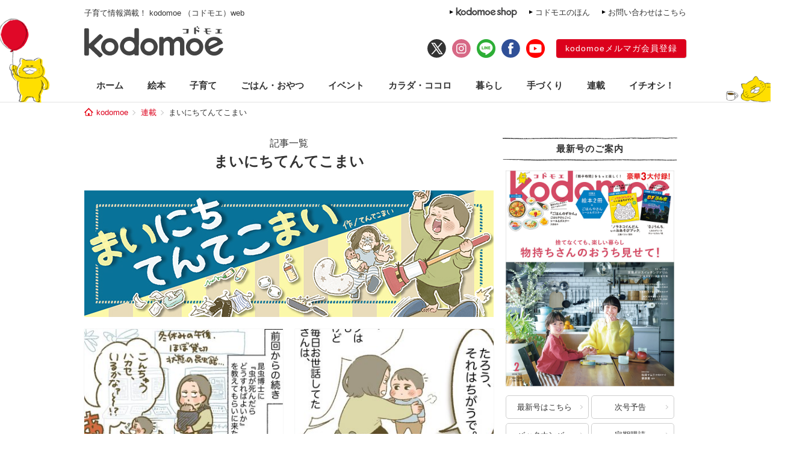

--- FILE ---
content_type: text/html; charset=UTF-8
request_url: https://kodomoe.net/serial/tentekomai/
body_size: 11455
content:
<!DOCTYPE html>
<html lang="ja">
<head>
<meta charset="UTF-8">
<meta property="og:locale" content="ja_JP">
<meta property="og:title" content="昆虫博士に出会って大興奮！ 天寿を全うしたクワガタの埋葬方法を教えてもらうはずが……【まいにちてんてこまい・21】 | kodomoe（コドモエ）—「親子時間」を楽しむ子育て情報が満載！">
<meta property="og:site_name" content="kodomoe（コドモエ）—「親子時間」を楽しむ子育て情報が満載！">
<meta property="og:description" content="kodomoe（コドモエ）の公式サイト kodomoe web（コドモエウェブ）。絵本、知育、料理、家事、手づくり（ハンドメイド）、ヘルスケア、おでかけなど、親子時間をもっと楽しみたいママのための情報をお届け。雑誌は別冊絵本などの豪華3大付録付きで奇数月7日発売♪">
<meta property="og:type" content="website">
<meta property="og:url" content="https://kodomoe.net/serial/tentekomai/82659/">

<meta property="og:image" content="https://kodomoe.net/wp-content/themes/kodomoe_2017/common/img/logo_ogp.png">

<meta property="fb:app_id" content="138153669704713">
<meta name="description" content="kodomoe（コドモエ）の公式サイト kodomoe web（コドモエウェブ）。絵本、知育、料理、家事、手づくり（ハンドメイド）、ヘルスケア、おでかけなど、親子時間をもっと楽しみたいママのための情報をお届け。雑誌は別冊絵本などの豪華3大付録付きで奇数月7日発売♪">
<meta name="keywords" content="kodomoe,コドモエ,こどもえ,こどもMOE,こどもモエ,子供モエ,子どもモエ,子供MOE,子どもMOE,絵本,えほん,子供,子ども,こども,コドモ,育児,子育て,子そだて,ママ,おもちゃ,オモチャ,玩具,子供服,キャラクター,懸賞,プレゼント,幼児,赤ちゃん,付録,ふろく">

<title>まいにちてんてこまい | kodomoe（コドモエ）—「親子時間」を楽しむ子育て情報が満載！</title>

<link rel="shortcut icon" href="https://kodomoe.net/wp-content/themes/kodomoe_2017/common/img/favicon.ico">
<link rel="apple-touch-icon" href="https://kodomoe.net/wp-content/themes/kodomoe_2017/common/img/apple-touch-icon.png">
<meta name="apple-mobile-web-app-title" content="kodomoe">
<link rel="stylesheet" type="text/css" href="https://kodomoe.net/wp-content/themes/kodomoe_2017/style.css?v=20251031">
<meta name='robots' content='max-image-preview:large' />
<link rel="alternate" type="application/rss+xml" title="kodomoe（コドモエ）—「親子時間」を楽しむ子育て情報が満載！ &raquo; まいにちてんてこまい 連載担当 のフィード" href="https://kodomoe.net/serial/tentekomai/feed/" />
<script type="text/javascript">
/* <![CDATA[ */
window._wpemojiSettings = {"baseUrl":"https:\/\/s.w.org\/images\/core\/emoji\/14.0.0\/72x72\/","ext":".png","svgUrl":"https:\/\/s.w.org\/images\/core\/emoji\/14.0.0\/svg\/","svgExt":".svg","source":{"concatemoji":"https:\/\/kodomoe.net\/wp-includes\/js\/wp-emoji-release.min.js?ver=6.4.4"}};
/*! This file is auto-generated */
!function(i,n){var o,s,e;function c(e){try{var t={supportTests:e,timestamp:(new Date).valueOf()};sessionStorage.setItem(o,JSON.stringify(t))}catch(e){}}function p(e,t,n){e.clearRect(0,0,e.canvas.width,e.canvas.height),e.fillText(t,0,0);var t=new Uint32Array(e.getImageData(0,0,e.canvas.width,e.canvas.height).data),r=(e.clearRect(0,0,e.canvas.width,e.canvas.height),e.fillText(n,0,0),new Uint32Array(e.getImageData(0,0,e.canvas.width,e.canvas.height).data));return t.every(function(e,t){return e===r[t]})}function u(e,t,n){switch(t){case"flag":return n(e,"\ud83c\udff3\ufe0f\u200d\u26a7\ufe0f","\ud83c\udff3\ufe0f\u200b\u26a7\ufe0f")?!1:!n(e,"\ud83c\uddfa\ud83c\uddf3","\ud83c\uddfa\u200b\ud83c\uddf3")&&!n(e,"\ud83c\udff4\udb40\udc67\udb40\udc62\udb40\udc65\udb40\udc6e\udb40\udc67\udb40\udc7f","\ud83c\udff4\u200b\udb40\udc67\u200b\udb40\udc62\u200b\udb40\udc65\u200b\udb40\udc6e\u200b\udb40\udc67\u200b\udb40\udc7f");case"emoji":return!n(e,"\ud83e\udef1\ud83c\udffb\u200d\ud83e\udef2\ud83c\udfff","\ud83e\udef1\ud83c\udffb\u200b\ud83e\udef2\ud83c\udfff")}return!1}function f(e,t,n){var r="undefined"!=typeof WorkerGlobalScope&&self instanceof WorkerGlobalScope?new OffscreenCanvas(300,150):i.createElement("canvas"),a=r.getContext("2d",{willReadFrequently:!0}),o=(a.textBaseline="top",a.font="600 32px Arial",{});return e.forEach(function(e){o[e]=t(a,e,n)}),o}function t(e){var t=i.createElement("script");t.src=e,t.defer=!0,i.head.appendChild(t)}"undefined"!=typeof Promise&&(o="wpEmojiSettingsSupports",s=["flag","emoji"],n.supports={everything:!0,everythingExceptFlag:!0},e=new Promise(function(e){i.addEventListener("DOMContentLoaded",e,{once:!0})}),new Promise(function(t){var n=function(){try{var e=JSON.parse(sessionStorage.getItem(o));if("object"==typeof e&&"number"==typeof e.timestamp&&(new Date).valueOf()<e.timestamp+604800&&"object"==typeof e.supportTests)return e.supportTests}catch(e){}return null}();if(!n){if("undefined"!=typeof Worker&&"undefined"!=typeof OffscreenCanvas&&"undefined"!=typeof URL&&URL.createObjectURL&&"undefined"!=typeof Blob)try{var e="postMessage("+f.toString()+"("+[JSON.stringify(s),u.toString(),p.toString()].join(",")+"));",r=new Blob([e],{type:"text/javascript"}),a=new Worker(URL.createObjectURL(r),{name:"wpTestEmojiSupports"});return void(a.onmessage=function(e){c(n=e.data),a.terminate(),t(n)})}catch(e){}c(n=f(s,u,p))}t(n)}).then(function(e){for(var t in e)n.supports[t]=e[t],n.supports.everything=n.supports.everything&&n.supports[t],"flag"!==t&&(n.supports.everythingExceptFlag=n.supports.everythingExceptFlag&&n.supports[t]);n.supports.everythingExceptFlag=n.supports.everythingExceptFlag&&!n.supports.flag,n.DOMReady=!1,n.readyCallback=function(){n.DOMReady=!0}}).then(function(){return e}).then(function(){var e;n.supports.everything||(n.readyCallback(),(e=n.source||{}).concatemoji?t(e.concatemoji):e.wpemoji&&e.twemoji&&(t(e.twemoji),t(e.wpemoji)))}))}((window,document),window._wpemojiSettings);
/* ]]> */
</script>
<style id='wp-emoji-styles-inline-css' type='text/css'>

	img.wp-smiley, img.emoji {
		display: inline !important;
		border: none !important;
		box-shadow: none !important;
		height: 1em !important;
		width: 1em !important;
		margin: 0 0.07em !important;
		vertical-align: -0.1em !important;
		background: none !important;
		padding: 0 !important;
	}
</style>
<link rel="https://api.w.org/" href="https://kodomoe.net/wp-json/" /><link rel="EditURI" type="application/rsd+xml" title="RSD" href="https://kodomoe.net/xmlrpc.php?rsd" />
		<style type="text/css" id="wp-custom-css">
			  button{
    display: inline-black;
    border: none;
    border-radius: 4px;
    padding: 10px 20px 10px;
    width: 200px;
    background: #DC001C;;
    font-size: 16px;
    color: #FFF;
    text-align: center;
    -webkit-box-sizing: border-box;
    box-sizing: 200px;
}		</style>
		<script type="application/ld+json">{"@context":"https:\/\/schema.org","@graph":[{"@type":"Organization","@id":"https:\/\/kodomoe.net#organization","name":"kodomoe\uff08\u30b3\u30c9\u30e2\u30a8\uff09\u2014\u300c\u89aa\u5b50\u6642\u9593\u300d\u3092\u697d\u3057\u3080\u5b50\u80b2\u3066\u60c5\u5831\u304c\u6e80\u8f09\uff01","url":"https:\/\/kodomoe.net","sameAs":["https:\/\/www.facebook.com\/kodomoe","https:\/\/twitter.com\/kodomoe","https:\/\/www.instagram.com\/kodomoe\/","https:\/\/lin.ee\/m1sTEib","https:\/\/www.youtube.com\/channel\/UCTIAjFUS8Ib2g67gnkXww3Q"],"logo":[{"url":"https:\/\/kodomoe.net\/wp-content\/themes\/kodomoe_2017\/common\/img\/logo_ogp.png","width":400,"height":280,"caption":"kodomoe\uff08\u30b3\u30c9\u30e2\u30a8\uff09\u2014\u300c\u89aa\u5b50\u6642\u9593\u300d\u3092\u697d\u3057\u3080\u5b50\u80b2\u3066\u60c5\u5831\u304c\u6e80\u8f09\uff01","@type":"ImageObject","@id":"https:\/\/kodomoe.net#logo"}],"image":[{"url":"https:\/\/kodomoe.net\/wp-content\/themes\/kodomoe_2017\/common\/img\/logo_ogp.png","width":400,"height":280,"caption":"kodomoe\uff08\u30b3\u30c9\u30e2\u30a8\uff09\u2014\u300c\u89aa\u5b50\u6642\u9593\u300d\u3092\u697d\u3057\u3080\u5b50\u80b2\u3066\u60c5\u5831\u304c\u6e80\u8f09\uff01","@type":"ImageObject","@id":"https:\/\/kodomoe.net#logo"}]},{"@type":"WebSite","@id":"https:\/\/kodomoe.net#website","name":"kodomoe\uff08\u30b3\u30c9\u30e2\u30a8\uff09\u2014\u300c\u89aa\u5b50\u6642\u9593\u300d\u3092\u697d\u3057\u3080\u5b50\u80b2\u3066\u60c5\u5831\u304c\u6e80\u8f09\uff01","url":"https:\/\/kodomoe.net","description":"kodomoe\uff08\u30b3\u30c9\u30e2\u30a8\uff09\u306e\u516c\u5f0f\u30b5\u30a4\u30c8 kodomoe web\uff08\u30b3\u30c9\u30e2\u30a8\u30a6\u30a7\u30d6\uff09\u3002\u7d75\u672c\u3001\u77e5\u80b2\u3001\u6599\u7406\u3001\u5bb6\u4e8b\u3001\u624b\u3065\u304f\u308a\uff08\u30cf\u30f3\u30c9\u30e1\u30a4\u30c9\uff09\u3001\u30d8\u30eb\u30b9\u30b1\u30a2\u3001\u304a\u3067\u304b\u3051\u306a\u3069\u3001\u89aa\u5b50\u6642\u9593\u3092\u3082\u3063\u3068\u697d\u3057\u307f\u305f\u3044\u30de\u30de\u306e\u305f\u3081\u306e\u60c5\u5831\u3092\u304a\u5c4a\u3051\u3002\u96d1\u8a8c\u306f\u5225\u518a\u7d75\u672c\u306a\u3069\u306e\u8c6a\u83ef3\u5927\u4ed8\u9332\u4ed8\u304d\u3067\u5947\u6570\u67087\u65e5\u767a\u58f2\u266a","publisher":{"@id":"https:\/\/kodomoe.net#organization"},"potentialAction":{"@type":"SearchAction","target":"https:\/\/kodomoe.net\/?s={search_term_string}","query-input":"required name=search_term_string"}},{"@type":["CollectionPage"],"@id":"https:\/\/kodomoe.net\/serial\/tentekomai\/#webpage","url":"https:\/\/kodomoe.net\/serial\/tentekomai\/","inLanguage":"ja-JP","name":"\u307e\u3044\u306b\u3061\u3066\u3093\u3066\u3053\u307e\u3044 | kodomoe\uff08\u30b3\u30c9\u30e2\u30a8\uff09\u2014\u300c\u89aa\u5b50\u6642\u9593\u300d\u3092\u697d\u3057\u3080\u5b50\u80b2\u3066\u60c5\u5831\u304c\u6e80\u8f09\uff01","isPartOf":{"@id":"https:\/\/kodomoe.net#website"},"description":"kodomoe\uff08\u30b3\u30c9\u30e2\u30a8\uff09\u306e\u516c\u5f0f\u30b5\u30a4\u30c8 kodomoe web\uff08\u30b3\u30c9\u30e2\u30a8\u30a6\u30a7\u30d6\uff09\u3002\u7d75\u672c\u3001\u77e5\u80b2\u3001\u6599\u7406\u3001\u5bb6\u4e8b\u3001\u624b\u3065\u304f\u308a\uff08\u30cf\u30f3\u30c9\u30e1\u30a4\u30c9\uff09\u3001\u30d8\u30eb\u30b9\u30b1\u30a2\u3001\u304a\u3067\u304b\u3051\u306a\u3069\u3001\u89aa\u5b50\u6642\u9593\u3092\u3082\u3063\u3068\u697d\u3057\u307f\u305f\u3044\u30de\u30de\u306e\u305f\u3081\u306e\u60c5\u5831\u3092\u304a\u5c4a\u3051\u3002\u96d1\u8a8c\u306f\u5225\u518a\u7d75\u672c\u306a\u3069\u306e\u8c6a\u83ef3\u5927\u4ed8\u9332\u4ed8\u304d\u3067\u5947\u6570\u67087\u65e5\u767a\u58f2\u266a","breadcrumb":{"@id":"https:\/\/kodomoe.net\/serial\/tentekomai\/#breadcrumb"}},{"@type":"BreadcrumbList","@id":"https:\/\/kodomoe.net\/serial\/tentekomai\/#breadcrumb","itemListElement":[{"@type":"ListItem","position":1,"item":{"@type":"WebPage","@id":"https:\/\/kodomoe.net","url":"https:\/\/kodomoe.net","name":"kodomoe"}},[{"@type":"ListItem","position":2,"item":{"@type":"WebPage","@id":"https:\/\/kodomoe.net\/serial\/","url":"https:\/\/kodomoe.net\/serial\/","name":"\u9023\u8f09"}},{"@type":"ListItem","position":3,"item":{"@type":"WebPage","@id":"https:\/\/kodomoe.net\/serial\/tentekomai\/","url":"https:\/\/kodomoe.net\/serial\/tentekomai\/","name":"\u307e\u3044\u306b\u3061\u3066\u3093\u3066\u3053\u307e\u3044"}}]]}]}</script>
<!-- Google Tag Manager -->
<script>(function(w,d,s,l,i){w[l]=w[l]||[];w[l].push({'gtm.start':
new Date().getTime(),event:'gtm.js'});var f=d.getElementsByTagName(s)[0],
j=d.createElement(s),dl=l!='dataLayer'?'&l='+l:'';j.async=true;j.src=
'https://www.googletagmanager.com/gtm.js?id='+i+dl;f.parentNode.insertBefore(j,f);
})(window,document,'script','dataLayer','GTM-TNWN3QJ');</script>
<!-- End Google Tag Manager -->

<script src="https://ajax.googleapis.com/ajax/libs/jquery/3.2.1/jquery.min.js"></script>
<!-- logly_noindex -->

<script async src="https://pagead2.googlesyndication.com/pagead/js/adsbygoogle.js?client=ca-pub-4173806948862242" crossorigin="anonymous"></script>

  <script type="text/javascript">window._taboola = window._taboola || [];_taboola.push({article:'auto'});!function (e, f, u, i) {if (!document.getElementById(i)){e.async = 1;e.src = u;e.id = i;f.parentNode.insertBefore(e, f);}}(document.createElement('script'),document.getElementsByTagName('script')[0],'//cdn.taboola.com/libtrc/kodomoe/loader.js','tb_loader_script');if(window.performance && typeof window.performance.mark == 'function'){window.performance.mark('tbl_ic');}</script>
</head>

<body class="archive tax-serial_types term-tentekomai term-5396">
<!-- Google Tag Manager (noscript) -->
<noscript><iframe src="https://www.googletagmanager.com/ns.html?id=GTM-TNWN3QJ"
height="0" width="0" style="display:none;visibility:hidden"></iframe></noscript>
<!-- End Google Tag Manager (noscript) -->
<div id="fb-root"></div>
<script>(function(d, s, id) {
  var js, fjs = d.getElementsByTagName(s)[0];
  if (d.getElementById(id)) return;
  js = d.createElement(s); js.id = id;
  js.async = true;
  js.src = "//connect.facebook.net/ja_JP/all.js#xfbml=1";
  fjs.parentNode.insertBefore(js, fjs);
}(document, 'script', 'facebook-jssdk'));</script>

<div id="header">
	<div class="head_label">
					<div class="catch">子育て情報満載！ kodomoe （コドモエ）web</div>
				<div class="link">
			<div><a href="https://goods.hakusensha-shop.jp/shopbrand/kodomoe/" target="_blank"><img src="https://kodomoe.net/wp-content/themes/kodomoe_2017/common/img/header_label_shop.png" alt="kodomoe shop"></a></div>
			<div><a href="/product/ehon/">コドモエのほん</a></div>
			<div><a href="http://www.hakusensha.co.jp/contact/" target="_blank">お問い合わせはこちら</a></div>
		</div>
	</div>
	<div class="logos">
		<div class="logo"><a href="/"><img src="https://kodomoe.net/wp-content/themes/kodomoe_2017/common/img/logo.png" alt="kodomoe（コドモエ）"></a></div>
		<div class="link">
			<ul class="sns">
				<li><a href="https://twitter.com/kodomoe" target="_blank"><img src="https://kodomoe.net/wp-content/themes/kodomoe_2017/common/img/sns_twx.png" alt="X(Twitter)"></a></li>
				<li><a href="https://www.instagram.com/kodomoe/" target="_blank"><img src="https://kodomoe.net/wp-content/themes/kodomoe_2017/common/img/sns_is.png" alt="Instagram"></a></li>
				<li><a href="https://lin.ee/m1sTEib" target="_blank"><img src="https://kodomoe.net/wp-content/themes/kodomoe_2017/common/img/sns_li.png" alt="LINE"></a></li>
				<li><a href="https://www.facebook.com/kodomoe" target="_blank"><img src="https://kodomoe.net/wp-content/themes/kodomoe_2017/common/img/sns_fb.png" alt="Facebook"></a></li>
				<li><a href="https://www.youtube.com/channel/UCTIAjFUS8Ib2g67gnkXww3Q" target="_blank"><img src="https://kodomoe.net/wp-content/themes/kodomoe_2017/common/img/sns_yt.png" alt="YouTube"></a></li>
			</ul>
			<div class="account">
				<div><a href="https://www.hak-member.jp/kodomoe/camp_new/" target="_blank">kodomoeメルマガ会員登録</a></div>
			</div>
		</div>
	</div>
</div>
<div id="navi" class="">
	<ul>
		<li><a href="/">ホーム</a></li>
		<li class="picturebook"><a href="/picturebook/">絵本</a></li>
		<li class="childcare"><a href="/childcare/">子育て</a></li>
		<li class="food"><a href="/food/">ごはん・おやつ</a></li>
		<li class="event"><a href="/event/">イベント</a></li>
		<li class="health"><a href="/health/">カラダ・ココロ</a></li>
		<li class="life"><a href="/life/">暮らし</a></li>
		<li class="handcraft"><a href="/handcraft/">手づくり</a></li>
		<li class="serial"><a href="/serial/">連載</a></li>
		<li class="recommend"><a href="/recommend/">イチオシ！</a></li>
	</ul>
</div><div id="breadcrumb"><div><a href="/">kodomoe</a></div><div><a href="https://kodomoe.net/serial/">連載</a></div><div>まいにちてんてこまい</div></div><div id="container">
	<div id="main">
		<h1 class="title_flag">
			<span class="label">記事一覧</span>
			<span class="text">まいにちてんてこまい</span>
		</h1>

		<div class="product_banner"><img src="https://kodomoe.net/wp-content/uploads/2023/08/tentekomai.jpg" ></div>
		
		<div class="timeline">
							<article class="entry">
					<div class="photo"><a href="https://kodomoe.net/serial/tentekomai/82659/"><img src="https://kodomoe.net/wp-content/uploads/2025/03/82659_11-350x216.jpg" alt="昆虫博士に出会って大興奮！ 天寿を全うしたクワガタの埋葬方法を教えてもらうはずが……【まいにちてんてこまい・21】"></a></div>
					<div class="meta">
						<div class="category">連載</div>
						<time datetime="2025.03.14" class="pubdate">2025.03.14</time>
					</div>
					<h2 class="title"><a href="https://kodomoe.net/serial/tentekomai/82659/">昆虫博士に出会って大興奮！ 天寿を全うしたクワガタの埋葬方法を教えてもらうはずが……【まいにちてんてこまい・21】</a></h2>
				</article>
							<article class="entry">
					<div class="photo"><a href="https://kodomoe.net/serial/tentekomai/81591/"><img src="https://kodomoe.net/wp-content/uploads/2025/02/81591_11-350x216.jpg" alt="「クワガタさん、安らかにお眠りください！」そのために昆虫館に行ったのに!?【まいにちてんてこまい・20】"></a></div>
					<div class="meta">
						<div class="category">連載</div>
						<time datetime="2025.02.21" class="pubdate">2025.02.21</time>
					</div>
					<h2 class="title"><a href="https://kodomoe.net/serial/tentekomai/81591/">「クワガタさん、安らかにお眠りください！」そのために昆虫館に行ったのに!?【まいにちてんてこまい・20】</a></h2>
				</article>
							<article class="entry">
					<div class="photo"><a href="https://kodomoe.net/serial/tentekomai/81579/"><img src="https://kodomoe.net/wp-content/uploads/2025/02/81579_11-350x216.jpg" alt="盛り上がる「祖父と息子（男たち）」、うんざりする母。クワガタとの一冬の思い出【まいにちてんてこまい・19】"></a></div>
					<div class="meta">
						<div class="category">連載</div>
						<time datetime="2025.02.07" class="pubdate">2025.02.07</time>
					</div>
					<h2 class="title"><a href="https://kodomoe.net/serial/tentekomai/81579/">盛り上がる「祖父と息子（男たち）」、うんざりする母。クワガタとの一冬の思い出【まいにちてんてこまい・19】</a></h2>
				</article>
							<article class="entry">
					<div class="photo"><a href="https://kodomoe.net/serial/tentekomai/80716/"><img src="https://kodomoe.net/wp-content/uploads/2024/12/80716_111-350x216.jpg" alt="クリスマスツリーしまいました？ てんてこまいなわが家の場合【まいにちてんてこまい・18】"></a></div>
					<div class="meta">
						<div class="category">連載</div>
						<time datetime="2024.12.27" class="pubdate">2024.12.27</time>
					</div>
					<h2 class="title"><a href="https://kodomoe.net/serial/tentekomai/80716/">クリスマスツリーしまいました？ てんてこまいなわが家の場合【まいにちてんてこまい・18】</a></h2>
				</article>
							<article class="entry">
					<div class="photo"><a href="https://kodomoe.net/serial/tentekomai/80079/"><img src="https://kodomoe.net/wp-content/uploads/2024/12/80079_10-350x216.jpg" alt="子は親を映す鏡？ 真似してほしくないところだけ真似するの勘弁してください【まいにちてんてこまい・17】"></a></div>
					<div class="meta">
						<div class="category">連載</div>
						<time datetime="2024.12.06" class="pubdate">2024.12.06</time>
					</div>
					<h2 class="title"><a href="https://kodomoe.net/serial/tentekomai/80079/">子は親を映す鏡？ 真似してほしくないところだけ真似するの勘弁してください【まいにちてんてこまい・17】</a></h2>
				</article>
							<article class="entry">
					<div class="photo"><a href="https://kodomoe.net/serial/tentekomai/78695/"><img src="https://kodomoe.net/wp-content/uploads/2024/10/78695_11-350x216.jpg" alt="会いに行くのが一番の孝行。お見舞いのおかげでひいじいちゃんが元気に！  敬老の日特別編②【まいにちてんてこまい・16】"></a></div>
					<div class="meta">
						<div class="category">連載</div>
						<time datetime="2024.10.20" class="pubdate">2024.10.20</time>
					</div>
					<h2 class="title"><a href="https://kodomoe.net/serial/tentekomai/78695/">会いに行くのが一番の孝行。お見舞いのおかげでひいじいちゃんが元気に！  敬老の日特別編②【まいにちてんてこまい・16】</a></h2>
				</article>
							<article class="entry">
					<div class="photo"><a href="https://kodomoe.net/serial/tentekomai/77782/"><img src="https://kodomoe.net/wp-content/uploads/2024/09/77782_11-350x216.jpg" alt="大好きなひいじいちゃんが入院。元気づけにお見舞いに行こう！ 敬老の日特別編①【まいにちてんてこまい・15】"></a></div>
					<div class="meta">
						<div class="category">連載</div>
						<time datetime="2024.09.20" class="pubdate">2024.09.20</time>
					</div>
					<h2 class="title"><a href="https://kodomoe.net/serial/tentekomai/77782/">大好きなひいじいちゃんが入院。元気づけにお見舞いに行こう！ 敬老の日特別編①【まいにちてんてこまい・15】</a></h2>
				</article>
							<article class="entry">
					<div class="photo"><a href="https://kodomoe.net/serial/tentekomai/77170/"><img src="https://kodomoe.net/wp-content/uploads/2024/08/77170_11-350x216.jpg" alt="幼児のステイタスとなるものといえば「コレ」！ かわいすぎる幼稚園児のマウンティングが炸裂【まいにちてんてこまい・14】"></a></div>
					<div class="meta">
						<div class="category">連載</div>
						<time datetime="2024.08.30" class="pubdate">2024.08.30</time>
					</div>
					<h2 class="title"><a href="https://kodomoe.net/serial/tentekomai/77170/">幼児のステイタスとなるものといえば「コレ」！ かわいすぎる幼稚園児のマウンティングが炸裂【まいにちてんてこまい・14】</a></h2>
				</article>
							<article class="entry">
					<div class="photo"><a href="https://kodomoe.net/serial/tentekomai/76509/"><img src="https://kodomoe.net/wp-content/uploads/2024/07/76509_11-350x216.jpg" alt="台所育児の理想と現実。ワンオペ2人育児の夕方はこれが限界【まいにちてんてこまい・13】"></a></div>
					<div class="meta">
						<div class="category">連載</div>
						<time datetime="2024.07.26" class="pubdate">2024.07.26</time>
					</div>
					<h2 class="title"><a href="https://kodomoe.net/serial/tentekomai/76509/">台所育児の理想と現実。ワンオペ2人育児の夕方はこれが限界【まいにちてんてこまい・13】</a></h2>
				</article>
							<article class="entry">
					<div class="photo"><a href="https://kodomoe.net/serial/tentekomai/75728/"><img src="https://kodomoe.net/wp-content/uploads/2024/07/75728_10-350x216.jpg" alt="「もうしらない！」怒った息子が考えた“最強の作戦”がかわいすぎてたまらない【まいにちてんてこまい・12】"></a></div>
					<div class="meta">
						<div class="category">連載</div>
						<time datetime="2024.07.05" class="pubdate">2024.07.05</time>
					</div>
					<h2 class="title"><a href="https://kodomoe.net/serial/tentekomai/75728/">「もうしらない！」怒った息子が考えた“最強の作戦”がかわいすぎてたまらない【まいにちてんてこまい・12】</a></h2>
				</article>
								</div>
		
	<nav class="navigation pagination" aria-label="投稿ナビゲーション">
		<h2 class="screen-reader-text">投稿ナビゲーション</h2>
		<div class="nav-links"><span aria-current="page" class="page-numbers current">1</span>
<a class="page-numbers" href="https://kodomoe.net/serial/tentekomai/page/2/">2</a>
<a class="page-numbers" href="https://kodomoe.net/serial/tentekomai/page/3/">3</a>
<a class="next page-numbers" href="https://kodomoe.net/serial/tentekomai/page/2/" rel="nofollow">次へ</a></div>
	</nav>		<div class="ad_main">
</div>
	</div>
	<div id="side">
	<div class="block release">
		<div class="title">最新号のご案内</div>
		<div class="content">
						<div class="cover"><a href="/newissue/"><img src="https://kodomoe.net/wp-content/uploads/2025/12/H1-のコピー.jpg" alt="最新号はこちら"></a></div>
			<div class="link">
				<div><a href="/newissue/">最新号はこちら</a></div>
				<div><a href="/nextissue/">次号予告</a></div>
				<div><a href="/backnumber/">バックナンバー</a></div>
				<div><a href="https://www.fujisan.co.jp/product/1281693848/ap-pub-web-kmoe" target="_blank">定期購読</a></div>
			</div>
		</div>
	</div>
	<div class="banner">
		<a href="https://kodomoe.net/comic/"><img src="https://kodomoe.net/wp-content/themes/kodomoe_2017/common/img/kodomoeweb_rensai_bn1.jpg" alt="kodomoe webのマンガ・イラストエッセイ一覧"></a>
	</div>
	<div class="banner"><div><iframe src="//www.youtube.com/embed/q5y5NktL5d0?rel=0&showinfo=0" allowfullscreen></iframe></div><div><iframe src="//www.youtube.com/embed/G5LpGsKLD_c?rel=0&showinfo=0" allowfullscreen></iframe></div></div>	<div class="block search">
		<div class="title">記事検索</div>
		<div class="content">
						<form action="/" method="get">
				<input type="text" placeholder="キーワードを入力してください" name="s"><input type="submit" value="検索">
			</form>
		</div>
	</div>

					<div class="block articles ranking">
			<div class="title">人気記事</div>
			<div class="content">
				<ol class="entries">
																	<li class="entry">
							<div class="photo">
								<div class="no">1</div>
								<a href="https://kodomoe.net/serial/jiheisyo_subarukun/90399/"><img src="https://kodomoe.net/wp-content/uploads/2025/12/topsubaru-350x216.jpg" alt="修学旅行先に行きたくない理由は、ぬいぐるみがないと眠れないから。ルールを破りたくないマモルくんが納得できる秘策とは…【自閉症BOY★スバルくん・129】" loading="lazy"></a>
							</div>
							<div class="text">
								<div class="category">連載／子育て</div>
								<p><a href="https://kodomoe.net/serial/jiheisyo_subarukun/90399/">修学旅行先に行きたくない理由は、ぬいぐるみがないと眠れないから。ルールを破りたくないマモルくんが納得できる秘策とは…【自閉症BOY★スバルくん・129】</a></p>
							</div>
						</li>
																							<li class="entry">
							<div class="photo">
								<div class="no">2</div>
								<a href="https://kodomoe.net/serial/yangotonaki/90621/"><img src="https://kodomoe.net/wp-content/uploads/2024/03/topnatu8-350x233.png" alt="トコジラミの恐怖。我が家に起きた恐ろしい日々の話【むすこと私のやんごとなき日常・トコジラミ編イッキ読み1】" loading="lazy"></a>
							</div>
							<div class="text">
								<div class="category">連載／子育て</div>
								<p><a href="https://kodomoe.net/serial/yangotonaki/90621/">トコジラミの恐怖。我が家に起きた恐ろしい日々の話【むすこと私のやんごとなき日常・トコジラミ編イッキ読み1】</a></p>
							</div>
						</li>
																							<li class="entry">
							<div class="photo">
								<div class="no">3</div>
								<a href="https://kodomoe.net/serial/yangotonaki/90622/"><img src="https://kodomoe.net/wp-content/uploads/2024/06/tokojiramitop6-350x233.jpg" alt="トコジラミ駆除の業者に見積もりを依頼。うわあ～そんなところにまで繁殖してるの!?【むすこと私のやんごとなき日常・トコジラミ編イッキ読み2】" loading="lazy"></a>
							</div>
							<div class="text">
								<div class="category">連載／子育て</div>
								<p><a href="https://kodomoe.net/serial/yangotonaki/90622/">トコジラミ駆除の業者に見積もりを依頼。うわあ～そんなところにまで繁殖してるの!?【むすこと私のやんごとなき日常・トコジラミ編イッキ読み2】</a></p>
							</div>
						</li>
																							<li class="entry">
							<div class="photo">
								<div class="no">4</div>
								<a href="https://kodomoe.net/serial/futokogohan/90633/"><img src="https://kodomoe.net/wp-content/uploads/2026/01/sam_futoukou_34-350x216.jpg" alt="めんつゆは手抜き!?でも不登校息子に勇気をくれたのは “めんつゆ”だった！便利なものを使って「できた！」を積み重ねよう【不登校息子のおひるごはん34】" loading="lazy"></a>
							</div>
							<div class="text">
								<div class="category">連載</div>
								<p><a href="https://kodomoe.net/serial/futokogohan/90633/">めんつゆは手抜き!?でも不登校息子に勇気をくれたのは “めんつゆ”だった！便利なものを使って「できた！」を積み重ねよう【不登校息子のおひるごはん34】</a></p>
							</div>
						</li>
																							<li class="entry">
							<div class="photo">
								<div class="no">5</div>
								<a href="https://kodomoe.net/serial/pekio/90606/"><img src="https://kodomoe.net/wp-content/uploads/2024/12/pekiotop-350x233.jpg" alt="お正月、潔癖夫と妻の実家で過ごすとこうなります。母が気づいた、潔癖夫の行動とは【潔癖夫と子育て中！・セレクション】" loading="lazy"></a>
							</div>
							<div class="text">
								<div class="category">連載／子育て</div>
								<p><a href="https://kodomoe.net/serial/pekio/90606/">お正月、潔癖夫と妻の実家で過ごすとこうなります。母が気づいた、潔癖夫の行動とは【潔癖夫と子育て中！・セレクション】</a></p>
							</div>
						</li>
															</ol>
				<div class="range">（1/13～1/20）</div>
			</div>
		</div>
	
	<div class="block articles">
		<div class="title">kodomoe shop 人気商品</div>
		<div class="content">
			<ul class="entries">
								<li class="entry">
					<div class="photo"><a href="https://goods.hakusensha-shop.jp/shopdetail/000000001369/"><img src="https://kodomoe.net/wp-content/uploads/2024/03/0307-パタパタメモ-1.jpg" alt="ノラネコぐんだん　パタパタメモ" loading="lazy"></a></div>
					<div class="text">
						<p><a href="https://goods.hakusensha-shop.jp/shopdetail/000000001369/">ノラネコぐんだん　パタパタメモ</a></p>
					</div>
				</li>
								<li class="entry">
					<div class="photo"><a href="https://goods.hakusensha-shop.jp/shopdetail/000000001342/"><img src="https://kodomoe.net/wp-content/uploads/2024/01/0126-1.jpg" alt="ノラネコぐんだん　はんせい ちょきんばこ" loading="lazy"></a></div>
					<div class="text">
						<p><a href="https://goods.hakusensha-shop.jp/shopdetail/000000001342/">ノラネコぐんだん　はんせい ちょきんばこ</a></p>
					</div>
				</li>
								<li class="entry">
					<div class="photo"><a href="https://goods.hakusensha-shop.jp/shopdetail/000000000225"><img src="https://kodomoe.net/wp-content/uploads/2020/04/002.jpg" alt="ノラネコぐんだん ぷくぷくシール" loading="lazy"></a></div>
					<div class="text">
						<p><a href="https://goods.hakusensha-shop.jp/shopdetail/000000000225">ノラネコぐんだん ぷくぷくシール</a></p>
					</div>
				</li>
								<li class="entry">
					<div class="photo"><a href="https://goods.hakusensha-shop.jp/shopdetail/000000001295/"><img src="https://kodomoe.net/wp-content/uploads/2023/11/前髪クリップ-1.jpg" alt="ノラネコぐんだん　前髪クリップ　ノラネコとマーミーちゃん" loading="lazy"></a></div>
					<div class="text">
						<p><a href="https://goods.hakusensha-shop.jp/shopdetail/000000001295/">ノラネコぐんだん　前髪クリップ　ノラネコとマーミーちゃん</a></p>
					</div>
				</li>
								<li class="entry">
					<div class="photo"><a href="https://goods.hakusensha-shop.jp/shopdetail/000000001254/"><img src="https://kodomoe.net/wp-content/uploads/2023/10/ハンドパペット-2.jpg" alt="ノラネコぐんだん　ハンドパペット" loading="lazy"></a></div>
					<div class="text">
						<p><a href="https://goods.hakusensha-shop.jp/shopdetail/000000001254/">ノラネコぐんだん　ハンドパペット</a></p>
					</div>
				</li>
							</ul>
		</div>
	</div>

	<div class="banner"><div><a href="https://goods.hakusensha-shop.jp/shopbrand/kodomoe/" target="_blank"><img alt="人気商品枠の下バナー" loading="lazy" src="https://kodomoe.net/wp-content/uploads/2018/07/kodomoe_shop_bnr_pc.jpg" width="300" height="180" /></a></div></div>
			<div class="block articles">
			<div class="title">最新記事</div>
			<div class="content">
				<ul class="entries">
																	<li class="entry">
							<div class="photo"><a href="https://kodomoe.net/serial/sekainokosodate/90610/"><img src="https://kodomoe.net/wp-content/uploads/2022/12/nakaharasantop-350x233.png" alt="ショック！ 1年生で「留年」するの？ 同じ年齢だから同級生とは限らないドイツの学校システム【教えて！世界の子育て～ドイツ～・セレクション】" loading="lazy"></a></div>
							<div class="text">
								<div class="category">連載</div>
								<p><a href="https://kodomoe.net/serial/sekainokosodate/90610/">ショック！ 1年生で「留年」するの？ 同じ年齢だから同級生とは限らないドイツの学校システム【教えて！世界の子育て～ドイツ～・セレクション】</a></p>
							</div>
						</li>
																	<li class="entry">
							<div class="photo"><a href="https://kodomoe.net/life/90699/"><img src="https://kodomoe.net/wp-content/uploads/2026/01/kodomonotop1771-350x233.jpg" alt="卒園記念品にもおすすめ！ 子どもの手書き文字や絵が転写できる世界にひとつの「時計」【こどモノ2月号】" loading="lazy"></a></div>
							<div class="text">
								<div class="category">暮らし</div>
								<p><a href="https://kodomoe.net/life/90699/">卒園記念品にもおすすめ！ 子どもの手書き文字や絵が転写できる世界にひとつの「時計」【こどモノ2月号】</a></p>
							</div>
						</li>
																	<li class="entry">
							<div class="photo"><a href="https://kodomoe.net/childcare/90726/"><img src="https://kodomoe.net/wp-content/uploads/2022/09/56933_4-350x216.jpg" alt="長男とのすれ違い。「ガンディー」も実はざんねんな親だった？" loading="lazy"></a></div>
							<div class="text">
								<div class="category">子育て</div>
								<p><a href="https://kodomoe.net/childcare/90726/">長男とのすれ違い。「ガンディー」も実はざんねんな親だった？</a></p>
							</div>
						</li>
																	<li class="entry">
							<div class="photo"><a href="https://kodomoe.net/serial/hottokenai/90704/"><img src="https://kodomoe.net/wp-content/uploads/2026/01/topP04-1-350x233.jpg" alt="「そんなに嫌な子じゃなかったよね～」私たちとあの子を繋いでくれたのは…【となりのすみちゃんを、ほっとけない・12】" loading="lazy"></a></div>
							<div class="text">
								<div class="category">連載</div>
								<p><a href="https://kodomoe.net/serial/hottokenai/90704/">「そんなに嫌な子じゃなかったよね～」私たちとあの子を繋いでくれたのは…【となりのすみちゃんを、ほっとけない・12】</a></p>
							</div>
						</li>
																	<li class="entry">
							<div class="photo"><a href="https://kodomoe.net/food/90720/"><img src="https://kodomoe.net/wp-content/uploads/2024/01/mochido-natsu-350x233.png" alt="あまった「もち」と「ホットケーキミックス」で、簡単「もちもちドーナツ」を作ろう！" loading="lazy"></a></div>
							<div class="text">
								<div class="category">ごはん・おやつ</div>
								<p><a href="https://kodomoe.net/food/90720/">あまった「もち」と「ホットケーキミックス」で、簡単「もちもちドーナツ」を作ろう！</a></p>
							</div>
						</li>
														</ul>
				<div class="more"><a href="/news/">もっと見る</a></div>
			</div>
		</div>
	
	
				<div class="block release">
			<div class="title">MOE</div>
			<div class="content">
									<div class="cover"><a href="https://www.moe-web.jp/now/" target="_blank"><img src="https://kodomoe.net/wp-content/uploads/2025/12/moe_2602-267x350.jpg" alt="" loading="lazy"></a></div>
					<div class="link">
						<div><a href="https://www.moe-web.jp/now/" target="_blank">詳しくはこちら</a></div>
						<div><a href="https://www.moe-web.jp/next/" target="_blank">次号予告</a></div>
						<div><a href="https://www.moe-web.jp/backnumber/" target="_blank">バックナンバー</a></div>
						<div><a href="https://www.fujisan.co.jp/product/801/" target="_blank">定期購読</a></div>
					</div>
												</div>
		</div>
	
	<div class="block guide">
		<div class="title">ご案内</div>
		<div class="content">
			<ul class="link_list">
				<li><a href="/topics/">編集部からのお知らせ</a></li>
				<li><a href="http://www.hakusensha.co.jp/contact/" target="_blank">お問い合わせ</a></li>
							</ul>
		</div>
	</div>
	<div class="block topics">
		<div class="title">トピックス</div>
		<div class="banner">
			<div class="banner"><div><a href="https://noranekogundan.com/" target="_blank"><img alt="" loading="lazy" src="https://kodomoe.net/wp-content/uploads/2024/09/noraneko_banner.jpg" width="310" height="187" /></a></div><div><a href="https://kodomoe.net/shirokuma/" target="_blank"><img alt="しろくまきょうだい" loading="lazy" src="https://kodomoe.net/wp-content/uploads/2024/09/shirokumakyodai.jpg" width="310" height="187" /></a></div><div><a href="https://kodomoe.net/book/tuperatupera/index.html" target="_blank"><img alt="tupera" loading="lazy" src="https://kodomoe.net/wp-content/uploads/2018/04/tupera_b.png" width="310" height="253" /></a></div><div><a href="http://www.hakusensha.co.jp/akiyama/" target="_blank"><img alt="1日10分小学生版" loading="lazy" src="https://kodomoe.net/wp-content/uploads/2017/09/310-99-2.jpg" width="310" height="99" /></a></div><div><a href="https://kodomoe.net/bookstore/"><img alt="書店さまへ" loading="lazy" src="https://kodomoe.net/wp-content/uploads/2017/06/bookstore.png" width="310" height="99" /></a></div></div>		</div>
	</div>

</div>
<div id="pagetop">
	<a href="#"><img src="https://kodomoe.net/wp-content/themes/kodomoe_2017/common/img/icon_pagetop.png" alt=""><br>ページトップへ</a>
</div></div>
<div id="footer">
	<div class="content">
		<div class="logo"><a href="/"><img src="https://kodomoe.net/wp-content/themes/kodomoe_2017/common/img/logo_ft.png" alt="kodomoe（コドモエ）" loading="lazy"></a></div>
		<div class="sitemap">
			<div class="col">
				<ul class="link">
					<li><a href="/">ホーム</a></li>
					<li><a href="http://www.hakusensha.co.jp/contact/" target="_blank">お問い合わせ</a></li>
					<li><a href="https://www.hak-member.jp/kodomoe/login" target="_blank">会員の方はこちらへ</a></li>
					<li><a href="https://www.hak-member.jp/kodomoe/camp_new/" target="_blank">kodomoeメルマガ会員登録</a></li>
					<li><a href="http://www.hakusensha.co.jp/corporate/" target="_blank">会社概要</a></li>
										<li><a href="/ckookie-policy/">Cookie利用ポリシー</a></li>
					<li><a href="/sitemap/">サイトマップ</a></li>
				</ul>
			</div>
			<div class="col">
				<p class="head">カテゴリー</p>
				<ul class="link">
					<li><a href="/picturebook/">絵本</a></li>
					<li><a href="/childcare/">子育て</a></li>
					<li><a href="/food/">ごはん・おやつ</a></li>
					<li><a href="/event/">イベント</a></li>
					<li><a href="/health/">カラダ・ココロ</a></li>
					<li><a href="/life/">暮らし</a></li>
					<li><a href="/handcraft/">手づくり</a></li>
					<li><a href="/serial/">連載</a></li>
					<li><a href="/recommend/">イチオシ！</a></li>
				</ul>
			</div>
			<div class="col">
				<ul class="link">
					<li><a href="http://www.hakusensha.co.jp/books/" target="_blank">コドモエのほん</a></li>
					<li><a href="http://www.moe-web.jp" target="_blank">MOE web</a></li>
					<li><a href="http://www.hakusensha.co.jp" target="_blank">白泉社公式サイト</a></li>
					<li><a href="http://noranekogundan.com" target="_blank">ノラネコぐんだん公式サイト</a></li>
					<li><a href="/event/">親子イベント</a></li>
				</ul>
			</div>
			<div class="col info">
				<ul class="sns">
					<li><a href="https://twitter.com/kodomoe" target="_blank"><img src="https://kodomoe.net/wp-content/themes/kodomoe_2017/common/img/sns_twx_ft.png" alt="X(Twitter)" loading="lazy"></a></li>
					<li><a href="https://www.instagram.com/kodomoe/" target="_blank"><img src="https://kodomoe.net/wp-content/themes/kodomoe_2017/common/img/sns_is_ft.png" alt="Instagram" loading="lazy"></a></li>
				</ul>
				<dl class="corporate">
					<dt>運営会社</dt>
					<dd>株式会社 白泉社</dd>
					<dd class="sub">〒101-0063<br>東京都千代田区神田淡路町2-2-2</dd>
				</dl>
				<ul class="footer_banner">
					<li class="abj"><a href="https://aebs.or.jp/" target="_blank"><img src="https://kodomoe.net/wp-content/themes/kodomoe_2017/common/img/1031_1008_w.png" width="40" alt="Authorized Books of Japan ABJ-10311008" loading="lazy"></a></li>
					<li><a href="https://www.abj.or.jp/stopkaizokuban" target="_blank"><img src="https://kodomoe.net/wp-content/themes/kodomoe_2017/common/img/banner_stop.png" width="50" alt="STOP!海賊版" loading="lazy"></a></li>
				</ul>
			</div>
		</div>
	</div>
	<div class="copyright">&copy; 2017 HAKUSENSHA, all rights reserved</div>
</div>
<script>
</script>
<script src="https://kodomoe.net/wp-content/themes/kodomoe_2017/common/js/jquery.easing.1.3.min.js"></script>
<script src="https://kodomoe.net/wp-content/themes/kodomoe_2017/common/js/jquery.tile.min.js"></script>
<script src="https://kodomoe.net/wp-content/themes/kodomoe_2017/common/js/common.js?v=20190405v6"></script>
<script src="https://kodomoe.net/wp-content/themes/kodomoe_2017/common/js/pageprogress.js"></script>


	<script type="text/javascript">window._taboola = window._taboola || [];_taboola.push({flush: true});</script>
</body>
</html>

--- FILE ---
content_type: text/html; charset=utf-8
request_url: https://www.google.com/recaptcha/api2/aframe
body_size: 267
content:
<!DOCTYPE HTML><html><head><meta http-equiv="content-type" content="text/html; charset=UTF-8"></head><body><script nonce="Rkv1329bvVOOaro8AlrIWw">/** Anti-fraud and anti-abuse applications only. See google.com/recaptcha */ try{var clients={'sodar':'https://pagead2.googlesyndication.com/pagead/sodar?'};window.addEventListener("message",function(a){try{if(a.source===window.parent){var b=JSON.parse(a.data);var c=clients[b['id']];if(c){var d=document.createElement('img');d.src=c+b['params']+'&rc='+(localStorage.getItem("rc::a")?sessionStorage.getItem("rc::b"):"");window.document.body.appendChild(d);sessionStorage.setItem("rc::e",parseInt(sessionStorage.getItem("rc::e")||0)+1);localStorage.setItem("rc::h",'1768869683917');}}}catch(b){}});window.parent.postMessage("_grecaptcha_ready", "*");}catch(b){}</script></body></html>

--- FILE ---
content_type: application/javascript
request_url: https://in.treasuredata.com/js/v3/global_id?callback=TreasureJSONPCallback1
body_size: 124
content:
typeof TreasureJSONPCallback1 === 'function' && TreasureJSONPCallback1({"global_id":"d77657ce-d8de-4ea5-aa2e-f0c2bb9e8a10"});